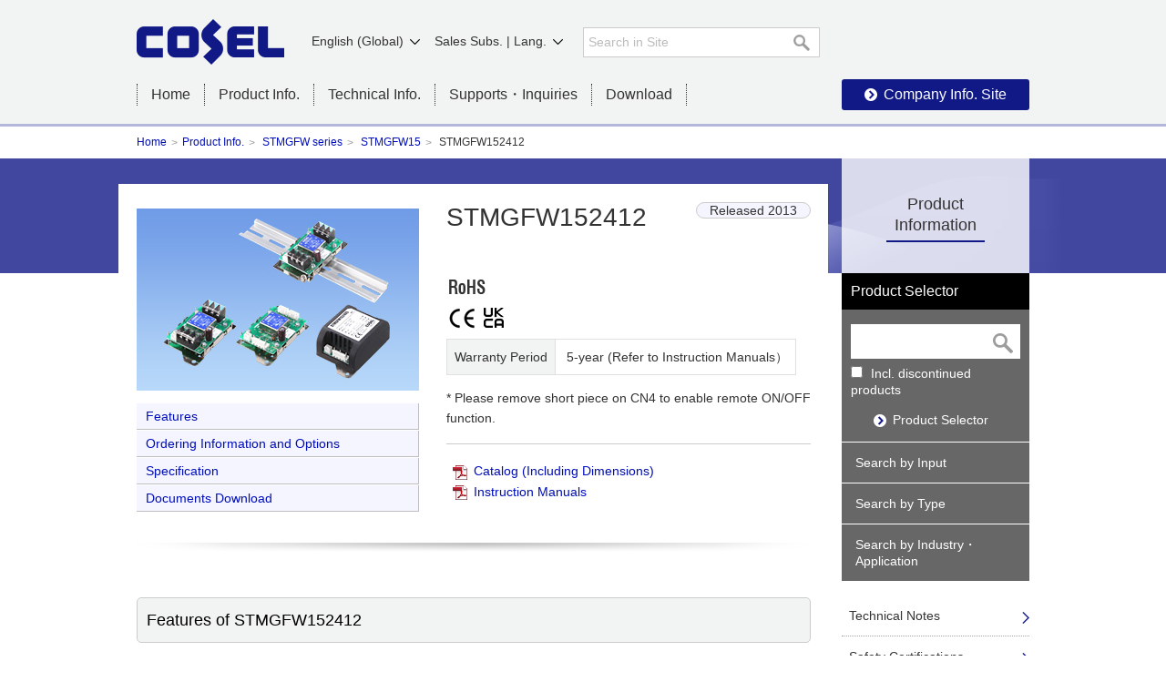

--- FILE ---
content_type: text/html; charset=UTF-8
request_url: https://en.cosel.co.jp/product/powersupply/STMGFW/STMGFW15/STMGFW152412/
body_size: 23997
content:
<!DOCTYPE html>
<html lang="en">
<head>
<meta charset="UTF-8">
<meta name="keywords" content="Power Supplies, EMI Filters, Switching Power Supplies, Power Module type, AC-DC Power Supplies, DC-DC Power Supplies, STMGFW152412">
<meta name="description" content="Features of STMGFW152412. Can see and download catalog, technical and CAD data.">
<meta name="thumbnail" content="/tool/tag/pic/stmgfw15.jpg">
<title>STMGFW152412 | Product Info. | COSEL Co., Ltd.</title>
<meta name="thumbnail" content="/shared/images/thb_logo.png">
<meta http-equiv="X-UA-Compatible" content="IE=edge">
<link href="/shared/css/style.css" rel="stylesheet">
<script
  src="https://code.jquery.com/jquery-1.9.1.min.js"
  integrity="sha256-wS9gmOZBqsqWxgIVgA8Y9WcQOa7PgSIX+rPA0VL2rbQ="
  crossorigin="anonymous"></script>
<script>window.jQuery || document.write('<script src="/shared/js/jquery.js"><\/script>');</script>

<!--[if lte IE 8]>
<script src="/shared/js/html5shiv-printshiv.js"></script>
<![endif]--><link href="/product/css/layout.css" rel="stylesheet">
<link href="/shared/js/colorbox/colorbox.css" rel="stylesheet">
<link rel="stylesheet" href="/product/js/shadowbox/shadowbox.css">
<script src="/shared/js/jquery.js"></script>
<script type="text/javascript" src="/product/js/shadowbox/shadowbox.js"></script>
<script src="/product/js/layout.js"></script>
<script type="text/javascript">
Shadowbox.init({modal:true});
</script>
<script text="javascript/text">
jQuery(document).ready(function($){
  var $body = $("#body");

  $body.on("click", "#sb-nav-print", printing);

  function printing(e) {
    e.preventDefault();
    frames["sb-player"].focus();
    frames["sb-player"].print();
  }
});
</script>
</head>

<body id="body">
<script type="text/javascript" src="/shared/js/tm.js"></script>
<header>
	<div id="header" class="prod">
		<div id="headerIn">
			<h1 class="logo"><a href="/index.html"><img name="" src="/shared/images/logo01.png" width="162" height="51" alt="COSEL Co., Ltd."></a></h1>
			<div id="search01">
				<div class="inSiteSearch">
				<form class="" method="GET" action="/search_en/">
					<div class="inSiteSearchIn">
                                                <input type="hidden" name="sort" value="" />
						<input name="q" type="text" placeholder="Search in Site" class="txtSearch" autocomplete="off">
						<button type="submit" class="btnSearch"><img src="/shared/images/ico_search01.png" width="22" height="22" alt="search"></button>
					</div>
				</form>
				</div>
			</div>
			<nav>
				<div id="gNavi">
					<ul>
						<li><a href="/index.html">Home</a></li>
						<li class="list">Product Info.
						<div>
							<span class="close">×</span>
						<ul>
								<li class="top"><a href="/product/">Product Info. TOP</a></li>
						</ul>
								<p>&lt;Power Supplies&gt;</p>
							<ul>
								<li><a href="/lineup/powersupply/input_current/index.html">Search by Input</a></li>
								<li><a href="/lineup/powersupply/case_style/index.html">Search by Type</a></li>
								<li><a href="/lineup/powersupply/application/index.html">Search by Industry・Application</a></li>
								<li><a href="/lineup/powersupply/part_number/">Search by Part Number</a></li>
								<li><a href="/lineup/optionparts/powersupply/">Optional Parts</a></li>
							</ul>
								<p>&lt;EMI Filters&gt;</p>
							<ul>
								<li><a href="/lineup/noisefilter/input_current/index.html">Search by Input</a></li>
								<li><a href="/lineup/noisefilter/application/index.html">Search by Industry・Application</a></li>
								<li><a href="/lineup/noisefilter/part_number/"><span></span>Search by Part Number</a></li>
								<li><a href="/lineup/optionparts/noisefilter/"><span></span>Optional Parts</a></li>
							</ul>
						</div>
						</li>
						<li class="list">Technical Info.
							<div>
							<span class="close">×</span>
								<ul>
								<li class="top"><a href="/technical/index.html">Technical Info. TOP</a></li>
								<li><a href="/technical/index.html">Technical Data Search</a></li>
								<li><a href="/technical/productinfo/index.html">Technical Notes</a></li>
								<li><a href="/technical/design_tool/">Design Tools</a></li>
								<li><a href="/technical/safety/">Safety Certifications</a></li>
								<li><a href="/technical/app_guide/index.html">Application Guide</a></li>
								<li><a href="/technical/qanda/index.html">Q&amp;A（FAQ）</a></li>
								<li><a href="/technical/sample_program/index.html">Sample programs</a></li>
								<li><a href="/technical/trouble/index.html">Troubleshooting</a></li>
								<li><a href="/technical/caution/index.html">Notice</a></li>
								</ul>
							</div>
						</li>
						<li class="list">Supports・Inquiries
						<div>
							<span class="close">×</span>
								<ul>
								<li class="top"><a href="/contact/index.html">Supports・Inquiries TOP</a></li>
								<li><a href="/contact/index.html#anchor01">Products</a></li>
								<li><a href="/contact/index.html#anchor02">Technical Documents</a></li>
								<li><a href="/product/catalog/index.html">About Product Catalog</a></li>
								<li><a href="/contact/index.html#anchor03">Approach to the conflict minerals problem</a></li>
								<li><a href="/contact/index.html#anchor04">Environmental Chemicals</a></li>
								<li><a href="/contact/index.html#anchor04">About Inquiries</a></li>
								<li><a href="/contact/status/index.html">About Product Status</a></li>
								</ul>
						</div>
						</li>
						<li><a href="/download/">Download</a></li>
						<li><a href="/corporate/index.html" target="_blank">Company Info. Site</a></li>
					</ul>
					<!-- /gNavi --></div>
			</nav>
			<div id="language"><a href="#">English (Global)</a>
				<div id="selectLang">
					<ul>
						<li><a href="https://www.cosel.co.jp/">Japanese</a></li>
					</ul>
				</div>
			</div>
			
			<div id="dealer"><a href="#">Sales Subs. | Lang.</a>
				<div id="selectDealer">
					<ul>
            <li><a href="https://en.cosel.co.jp/" target="_blank">English (Global)</a></li>
						<li><a href="https://www.coselusa.com/" target="_blank">Cosel USA - ENG</a></li>
						<li><a href="http://www.coseleurope.eu/" target="_blank">Cosel Europe - ENG</a></li>
						<li><a href="http://www.coselasia.com/" target="_blank">Cosel Asia - ENG</a></li>
            <li><a href="http://www.coselasia.com/kr/" target="_blank">Cosel Asia - KOR</a></li>
            <li><a href="http://www.coselasia.cn/" target="_blank">Cosel Sha. - CHN</a></li>
					</ul>
				</div>
			</div>
			<!-- /headerIn --></div>
		<!-- /header --></div>
</header>
<p id="breadCrumb">
	<a href="/">Home</a><a href="/product/">Product Info.</a>
		<a href="/product/powersupply/STMGFW/">STMGFW series</a>
		<a href="/product/powersupply/STMGFW/STMGFW15/">STMGFW15</a>
		STMGFW152412
</p>
<div id="pageTitle" class="prodTitle">
	<div class="prodTitleIn">
		<h1><div class="recalc_w" data-base-w="div.prodTitleIn h1">STMGFW152412</div><br><span class="iconGroup"></span></h1>
		<div class="prodY">Released 2013</div>
	</div>
</div>
<div id="contents">
	<div id="main">
		<article>
			<div class="imgSizeProd">
				<div class="text">
					<div class="ico">
						<img src="/shared/images/ico_rohs01.png" width="40" alt="RoHS">
						
					</div>
					
					<div class="ico">
						<img src="/product/images/ico_anki_CE.png" alt="CE">
						<img src="/product/images/ico_anki_UKCA.png" alt="UKCA">
					</div>

					<table class="table_basic04">
						<tr>
							<th>Warranty Period</th>
							<td>5-year (Refer to Instruction Manuals）</td>
						</tr>
					</table>
					<p>* Please remove short piece on CN4 to enable remote ON/OFF function.</p>

					<p></p>

					<ul class="links">
						<li class="icoPDF"><a href="/tool/tag/pdf/SFE_STMG.pdf">Catalog (Including Dimensions)</a></li>
						<li class="icoPDF"><a href="/tool/tag/pdf/CME_STMG.pdf">Instruction Manuals</a></li>
						
						
						
						
						
						
					</ul>
				<!-- /text --></div>
				
				<div class="images">
					<p><img src="/tool/tag/pic/stmgfw15.jpg" alt="" width="310"></p>
					<ul id="pageAnchor">
						<li><a href="#anchor01" class="scroll">Features</a></li>
						<li><a href="#anchor02" class="scroll">Ordering Information and Options</a></li>
						<li><a href="#anchor04" class="scroll">Specification</a></li>
						<li><a href="#anchor06" class="scroll">Documents Download</a></li>
					</ul>
				<!-- /images --></div>
				
			<!-- /imgUnitL --></div>
			
			
			<h2 id="anchor01" class="heading01">Features of STMGFW152412</h2>
			• Isolated unit type DC-DC converter<br />• Wide input voltage DC9-36V<br />• Available connector interface (option)<br />• Available case cover (option)<br />• Available DIN rail attachment (option)<br />• Built in Overcurrent protection (recovery automatically)<br />• Built in Remote ON/OFF
			
			

			<h2 id="anchor02" class="heading01">Ordering Information and Options</h2>
			<p class=fsLL>STMGF<sup>(1)</sup>&nbsp;&nbsp;W<sup>(2)</sup>&nbsp;&nbsp;15<sup>(3)</sup>&nbsp;&nbsp;24<sup>(4)</sup>&nbsp;&nbsp;05<sup>(5)</sup>&nbsp;&nbsp;-&nbsp;&nbsp;<tt>□</tt><sup>(6)</sup>&nbsp;&nbsp;</p>(1) Series name<br />(2) Dual output<br />(3) Output wattage<br />(4) Input voltage<br />(5) Output voltage<br />(6) Optional<br />&nbsp;&nbsp;G: Capacitor between Input and Output is removed.<br />&nbsp;&nbsp;R: with Remote ON/OFF<br />&nbsp;&nbsp;&nbsp;&nbsp;(Positive logic control)<br />&nbsp;&nbsp;J: Input/Output Connector<br />&nbsp;&nbsp;JN1: Connector with case cover<br />&nbsp;&nbsp;N2: With DIN rail installation type<br />&nbsp;&nbsp;JN3: Connector with cover (plastic) and DIN rail installation type<br /><br />* When the option is set specifications may vary.
			
			
			<h2 id="anchor04" class="heading01">Specification</h2>
			<table class="table_basic03">
				<col width="12%" />
				<col width="24%" />
				<col width="64%" />
				<thead>
					<tr>
						<th colspan="2">Contents</th>
						<th>Specifications</th>
					</tr>
				</thead>
				<tbody>
					<tr>
						<th colspan="2" class="taC">Input Voltage</th>
						<td class="taC">
							DC9 - 36V
							
						</td>
					</tr>
					<tr>
						<th rowspan="3" class="taC">Output</th>
						
						<th class="taC">Wattage</th>
						<td class="taC">
							15.6W
							
						</td>
					</tr>
					<tr>
						
						<th class="taC">Voltage/Current</th>
						<td class="taC">
							±12 or +24V 0.65A
							
						</td>
					</tr>
					<tr>
						
						
						<th class="taC">Adjustable  Voltage Range</th>
						<td class="taC">
							
							-
						</td>
					</tr>
					<tr>
						<th rowspan="5" class="taC">Protection Circuit And Others</th>
						<th class="taC">Overcurrent Protection</th>
						<td class="taC">
							
								Works over 105% of rating and recovers automatically
								
						</td>
					</tr>
					<tr>
						<th class="taC">Overvoltage  Protection</th>
						<td class="taC">
							
							-
						</td>
					</tr>
					<tr>
						<th class="taC">Remote ON/OFF</th>
						<td class="taC">
							
								Provided (Negative logic L: ON, H: OFF)
								
						</td>
					</tr>
					<tr>
						<th class="taC">Remote Sensing</th>
						<td class="taC">
							
								-
								
						</td>
					</tr>
<!--					<tr>
						<th class="taC">通信</th>
						<td class="taC">
							
								
								-
						</td>
					</tr>-->
					<tr>
						<th class="taC">Others</th>
						<td class="taC">
							
								
								-
						</td>
					</tr>
					<tr>
						<th colspan="2" class="taC">Operating  Temperature/Humidity</th>
						<td class="taC">
							
								-20 to +70℃, 20 to 95%RH (Non condensing) (Required Derating) 
								
						</td>
					</tr>
					<tr>
						<th rowspan="3" class="taC">Safety And Noise Regulations</th>
						<th class="taC">Agency Approvals (At only AC input)</th>
						<td class="taC">
							
								UL60950-1, C-UL, EN62368-1 Complies
								
						</td>
					</tr>
					<tr>
						<th class="taC">Conducted Noise</th>
						<td class="taC">
							
								
								-
						</td>
					</tr>
					<tr>
						<th class="taC">High  Attenuation</th>
						<td class="taC">
							
								
								-
						</td>
					</tr>
					<tr>
						<th rowspan="3" class="taC">Others</th>
						<th class="taC">Dimensions  (WxHxD)</th>
						<td class="taC">
							
								52x27x93mm [2.05x1.06x3.66xinches]
								
						</td>
					</tr>
					<tr>
						<th class="taC">Weight</th>
						<td class="taC">
							
								110g max *
								
						</td>
					</tr>
					<tr>
						<th class="taC">Cooling Method</th>
						<td class="taC">
							
								Convection/Forced air
								
						</td>
					</tr>
					<tr>
						<th colspan="2" class="taC">Warranty  Period</th>
						<td class="taC">
							5-year (Refer to Instruction Manuals）
							
						</td>
					</tr>
				</tbody>
			</table>

			<ul class="annotation">
				<li>* For further information and how to use, please see in Cosel product catalog.</li>
			</ul>

			<ul class="links">
				<li class="icoPDF"><a href="/tool/tag/pdf/SFE_STMG.pdf">Catalog (Including Dimensions)</a></li>
				<li class="icoPDF"><a href="/tool/tag/pdf/CME_STMG.pdf">Instruction Manuals</a></li>
			</ul>

			
			<h2 id="anchor06" class="heading01">Documents  Download</h2>
			<table class="table_basic01">
				<col width="20%" />
				<col width="15%" />
				<col width="75%" />
				<tbody>
					<tr>
						<th colspan="2" class="taC">Technical Data</th>
						<td><ul class="links">
							<li class="icoDl01"><a href="/tool/tag/zip/stmgfw152412_data.zip">Performance Data</a></li>
							<li class="icoDl01"><a href="/tool/tag/zip/stmgfw152412-lifetime.zip">Life Expectancy Data</a></li>
							
							<li class="icoDl01"><a href="/tool/tag/zip/stmgfw15-eu_doc.zip">EU DECLARATION OF CONFORMITY</a></li>
							<li class="icoDl01"><a href="/tool/tag/zip/stmgfw15-uk_doc.zip">UK DECLARATION OF CONFORMITY</a></li>
							<li class="icoDl01"><a href="/tool/tag/zip/stmgfw152412-emc.zip">EMC Data</a></li>
							<li class="icoDl01"><a href="/tool/tag/zip/stmgfw15-reliability.zip">Reliability</a></li>
							<li class="icoDl01"><a href="/tool/tag/zip/stmgfw152412-mtbf.zip">MTBF</a></li>
							
						</ul></td>
					</tr>
					<tr>
						<th rowspan="1" class="taC">CAD Data</th>
						<th class="taC">DXF</th>
						<td><ul class="links">
							<li class="icoDl01"><a href="/tool/tag/dxf/e_stmgfw15.dxf" target="_blank">Standard model</a></li>
							<li class="icoDl01"><a href="/tool/tag/dxf/e_stmgfw15-j.dxf" target="_blank">J: Input/Output Connector</a></li>
							<li class="icoDl01"><a href="/tool/tag/dxf/e_stmgfw15-jn1.dxf" target="_blank">JN1:Connector type(with Cover)</a></li>
							
							
						</ul></td>
					</tr>
					<tr>
						<th rowspan="2" class="taC">3D CAD Data</th>
						<th class="taC">STEP</th>
						<td>
							<ul class="links">
							<li class="icoDl01"><a href="/tool/tag/cad/stmgfw15(stp).zip" target="_blank">Standard model</a></li>
							
							
							
							
							</ul>
							
						</td>
					</tr>
					<tr>
						<th class="taC">IGES</th>
						<td>
							<ul class="links">
							<li class="icoDl01"><a href="/tool/tag/cad/stmgfw15(igs).zip" target="_blank">Standard model</a></li>
							
							
							
							
							</ul>
							
						</td>
					</tr>
				</tbody>
			</table>
			<ul class="annotation">
				<li>* For another documents aren't listed, please feel free to contact to a Cosel representative.</li>
			</ul>
			
			

			<div id="salesContact">
				<ul>
					<li><a href="/contact/howtobuy/agency/area/index.html">Inquiries</a></li>
				</ul>
			</div>
		</article>
	<!-- /main --></div>
	<aside>
		<div id="lNavi">
			<nav>
				<dl>
					<dt><a href="/product/">Product Information</a></dt>
					<dd class="prod">
						<p>Product Selector</p>
						<div id="lnavSearch">
							<form class="modelNumberSearch" method="GET" action="/product/search/model-number" data-candidate-src="/product/search/model-number.json">
								<div id="lnavSearchIn">
									<input name="q" type="text" class="txtSearch" autocomplete="off">
									<button type="submit" class="btnSearch"><img src="/shared/images/ico_search01.png" width="22" height="22" alt="Search"></button>
								</div>
								<input name="discon" type="checkbox" value="1" id="prodSearch01" />
								<label for="prodSearch01"></label>
	Incl. discontinued products<br />
								<a href="/product/search/" class="rakuraku">Product Selector</a>
							</form>
							<script src="/shared/js/model-number-search.js"></script>
						</div>
						<ul class="lnavPowerSupply">
							<li><a href="/lineup/powersupply/input_current/index.html">Search by Input</a></li>
							<li><a href="/lineup/powersupply/case_style/index.html">Search by Type</a></li>
							<li><a href="/lineup/powersupply/application/index.html">Search by Industry・Application</a></li>
						</ul>
						<ul class="lnavNoiseFilter">
							<li><a href="/lineup/noisefilter/input_current/index.html">Search by Input </a></li>
							<li><a href="/lineup/noisefilter/application/index.html">Search by Industry・Application</a></li>
						</ul>
					</dd>
					<dd><a href="/technical/productinfo/index.html">Technical Notes</a></dd>
					<dd><a href="/technical/safety/">Safety Certifications</a></dd>
					<dd><a href="/technical/app_guide/index.html">Application Guide</a></dd>
					<dd><a href="/technical/qanda/index.html">Q&amp;A（FAQ）</a></dd>
					<dd><a href="/technical/trouble/index.html">Troubleshooting</a></dd>
					<dd><a href="/technical/caution/index.html">Notice</a></dd>
					<dd class="lnavPowerSupply"><a href="/technical/productinfo/index.html#anchor01">Technical Notes</a></dd>
					<dd class="lnavNoiseFilter"><a href="/technical/productinfo/index.html#anchor02">Technical Notes</a></dd>
				</dl>
			</nav>
			<ul id="lnavBnrArea2">
				<li class="redBox01"><a href="/promo/product/noisefilter/selection/pdf/selection_guide_e.pdf" target="_blank"><img src="/shared/images/bnr_lnav_EMIEMCfilterSelectionGuide01.png" alt="EMI/EMC Filter Selection Guide" width="200" height="50" /></a></li>
			</ul>
			<ul class="linkOther">
				<li><a href="/lineup/discontinued/">Discontinued Products</a></li>
			</ul>
			<div id="lnavEnd_of_sale" style="display:none;">
				<p class="heading">To be discontinued Products</p>
				<p>Current production, but not recommended for new designs. </p>
				<ul>
				</ul>
			</div>
			<div class="pickup">
				<p class="heading">Inquiries</p>
				<div class="txt">
				<p>Please contact a COSEL representative in your region</p>
					<p class="icoLink01"><a href="/contact/howtobuy/agency/area/index.html">Click!</a></p>
				</div>
			</div>
			<ul id="lnavBnrArea">
				<li class="caution01"><a href="/technical/caution/pdf/caution.pdf" target="_blank"><img src="/shared/images/bnr_lnav_caution01.png" alt="Before using our Products
	: Please see catalog and instruction manual before use." width="200" height="90" /></a></li>
				<li class="caution01"><a href="/technical/caution/imitation/index.html" target="_blank"><img src="/shared/images/bnr_lnav_imitation01.png" width="200" height="74" alt="Precautions against counterfeit COSEL products" /></a></li>
				<li><a href="/lp/lineup/application/medical_201603/index.html" target="_blank"><img src="/product/images/bnr_medical_201603.jpg" width="200" height="74" alt="IEC60601-1/EN60601-1 Ed. 3.1 Approved" /></a></li>
				<li><a href="https://dataportal.eplan.com/parts/list?sort=-download_count&page=1&manufacturer=COS" target="_blank"><img src="/images/bnr_cad02.png" width="200" height="74" alt="eplan" ></a></li>
			</ul>
	
			<!--/lNavi --></div>
	</aside>
	<script src="/product/js/lnav.js"></script>
	<script src="/product/js/end_of_sale_lnav.js"></script>
<!-- /contents --></div>
<footer>
	<p class="pageTop"><a href="#header"><img src="/shared/images/btn_pagetop.png" width="50" height="50" alt=""></a></p>
	<div id="footer">
		<div id="footerIn">
			<p class="logo"><a href="/index.html"><img name="" src="/shared/images/logo02.png" width="111" height="54" alt="COSEL Co., Ltd."></a></p>
			<ul class="footer_link">
				<li><a href="/index.html">Home</a></li>
				<li><a href="/sitepolicy/index.html">Terms of use</a></li>
				<li><a href="/privacy/index.html">Privacy</a></li>
				<li><a href="/sitemap/index.html">Sitemap</a></li>
				<small>COPYRIGHT &copy; COSEL CO., LTD. ALL RIGHTS RESERVED.</small>
			</ul>
			<ul class="footer_sns">
				<li><a href="https://www.youtube.com/channel/UCIefNSFvTMsHdBd30giIFiQ" target="_blank"><img src="/shared/images/ico_youtube.png" alt="youtube"></a></li>
				<li><a href="https://www.instagram.com/cosel_dengenkun/" target="_blank"><img src="/shared/images/ico_instagram.png" alt="instagram"></a></li>
				<li><a href="https://twitter.com/COSEL_Dengenkun" target="_blank"><img src="/shared/images/ico_twitter.png" alt="twitter"></a></li>
				<li><a href="https://www.facebook.com/COSEL.CS" target="_blank"><img src="/shared/images/ico_facebook.png" alt="facebook"></a></li>
				<li><a href="https://www.linkedin.com/in/%E3%83%87%E3%83%B3%E3%82%B2%E3%83%B3%E5%90%9B-cosel-67b092207/" target="_blank"><img src="/shared/images/ico_likedin.png" alt="linkedin"></a></li>
			</ul>
		</div>
		<!-- /footer --></div>
</footer>
<script src="/shared/js/common.js"></script> <div id="statusIconList">
	<span class="dli-close statusIconListCloseBtn"></span>
    <table class="table_basic01 td04">
        <caption>Table1 Product Status Information</caption>
		<colgroup>
			<col width="10%">
			<col width="20%">
			<col width="70%">
		</colgroup>
		<thead>
            <tr>
                <th class="taC">No.</th>
                <th class="taC">Product Status</th>
                <th class="taC">Definition</th>		
            </tr>
        </thead>
        <tbody>
            <tr>
                <td class="taC">1</td>
                <td class="taC"><span class="icoProd icoProd01">New Product</span></td>
                <td>New Product. Recommended for new design.</td>		
            </tr>
            <tr>
                <td class="taC">2</td>
                <td class="taC"><span class="icoProd icoProd04">Recommended</span></td>
                <td>Recommended for new design.</td>		
            </tr>
            <tr>
                <td class="taC">3</td>
                <td class="taC">blank</td>
                <td>Product in mass production</td>		
            </tr>
            <tr>
                <td class="taC">4</td>
                <td class="taC"><span class="icoProd icoProd06">NRND</span></td>
                <td>Not recommended for new design.</td>		
            </tr>
            <tr>
                <td class="taC">5</td>
                <td class="taC"><span class="icoProd icoProd03">To be discontinued</span></td>
                <td>PDN (Product Discontinuation Notice) is issued and LTB (Last Time Buy) is under consideration.</td>		
            </tr>
            <tr>
                <td class="taC">6</td>
                <td class="taC"><span class="icoProd icoProd02">Discontinued</span></td>
                <td>LTB order is no longer available.</td>		
            </tr>
        </tbody>
    </table>
</div><script src="/shared/js/colorbox/jquery.colorbox-min.js"></script> 
<script>
$(function(){
	zoom();
});
</script>
</body>
</html>

--- FILE ---
content_type: text/css
request_url: https://en.cosel.co.jp/shared/css/style.css
body_size: 32204
content:
html{font-family:sans-serif;-ms-text-size-adjust:100%;-webkit-text-size-adjust:100%}body{margin:0}article,aside,details,figcaption,figure,footer,header,hgroup,main,menu,nav,section,summary{display:block}audio,canvas,progress,video{display:inline-block;vertical-align:baseline}audio:not([controls]){display:none;height:0}[hidden],template{display:none}a:active,a:hover{outline:0}abbr[title]{border-bottom:1px dotted}b,strong{font-weight:bold}dfn{font-style:italic}mark{background:#ff0;color:#000}small{font-size:80%}sub,sup{font-size:75%;line-height:0;position:relative;vertical-align:baseline}sup{top:-.5em}sub{bottom:-.25em}img{border:0}svg:not(:root){overflow:hidden}figure{margin:1em 40px}hr{-moz-box-sizing:content-box;box-sizing:content-box;height:0}pre{overflow:auto}code,kbd,pre,samp{font-family:monospace,monospace;font-size:1em}button,input,optgroup,select,textarea{color:inherit;font:inherit;margin:0}button{overflow:visible}button,select{text-transform:none}button,html input[type="button"],input[type="reset"],input[type="submit"]{-webkit-appearance:button;cursor:pointer}button[disabled],html input[disabled]{cursor:default}button::-moz-focus-inner,input::-moz-focus-inner{border:0;padding:0}input{line-height:normal}input[type="checkbox"],input[type="radio"]{box-sizing:border-box;padding:0}input[type="number"]::-webkit-inner-spin-button,input[type="number"]::-webkit-outer-spin-button{height:auto}input[type="search"]{-webkit-appearance:textfield;-moz-box-sizing:content-box;-webkit-box-sizing:content-box;box-sizing:content-box}input[type="search"]::-webkit-search-cancel-button,input[type="search"]::-webkit-search-decoration{-webkit-appearance:none}fieldset{border:1px solid #c0c0c0;margin:0 2px;padding:.35em .625em .75em}legend{border:0;padding:0}textarea{overflow:auto}optgroup{font-weight:bold}table{border-collapse:collapse;border-spacing:0}td,th{padding:0}
#headerIn ui,#headerIn li,#sNaviIn ul,#sNaviIn li,#gNavi ul,#gNavi li,#footer ul,#footer li,.topMenu .column ul,.topMenu .column li{list-style:none;margin:0;padding:0}li.last{margin-right:0!important}h1,h2,h3,h4,h5,h6{font-weight:normal}#headerIn,#footerIn,#contents,#breadCrumb,#pageTitle h1{width:980px;margin:0 auto}#footer ul.footer_link{overflow:hidden;display:inline-block}#footer ul.footer_link small{display:block}#footer ul.footer_sns{float:right;display:flex;align-items:center}#footer ul.footer_sns li{margin-right:20px}#gNavi li{float:left}#footer .footer_link li{float:left;margin-bottom:5px}.logo{float:left;margin:0}.logo a{display:block}img{vertical-align:bottom}#gNavi li.last a:before,#language > a:after,#dealer > a:after,#lNavi dd a:before,#lNavi dd a:after,.topMenu .column li:before,.btnBasic01:before{display:inline-block;vertical-align:middle;content:"";overflow:hidden;background:url(/shared/images/ico_common.png) no-repeat 0 0}:before{margin-right:7px}:after{margin-left:7px}html{font-size:62.5%;max-height:100%}body{font-family:Verdana,"ヒラギノ角ゴ ProN W3","Hiragino Kaku Gothic ProN","メイリオ",Meiryo,sans-serif;font-size:14px;font-size:1.4rem;line-height:1.5;color:#333}.fontCol{color:#333}a,.linkCol{color:#000ebb;text-decoration:none}a img{border:0}a:hover{text-decoration:underline}a:hover img{-ms-filter:alpha(opacity=70);opacity:.7}input:focus::-webkit-input-placeholder{color:transparent}input:focus:-moz-placeholder{color:transparent}input:focus::-moz-placeholder{color:transparent}#header{background:#f2f4f3;min-height:136px}#header.prod{border-bottom:solid 3px #b5b7da}#headerIn{position:relative;padding:21px 0 16px}#header .logo{margin-bottom:20px}#header .tel{position:absolute;top:10px;right:0}#search01{float:left;position:relative;width:260px;margin:9px 0 0 328px;overflow:hidden}.searchFocus{-webkit-filter:saturate(0%) brightness(5.0);-moz-filter:saturate(0%) brightness(5.0);-o-filter:saturate(0%) brightness(5.0);-ms-filter:saturate(0%) brightness(5.0);filter:saturate(0%) brightness(5.0)}#search01 table,#search01 th,#search01 td{background:none;border:none;padding:0;margin:0}#search01 td.gsib_a{padding:5px}#search01 .gsc-control-cse{background:none;border:none;padding:0}#search01 input.gsc-search-button{margin-top:5px;border-color:#CCC}#search01 input.gsc-search-button-v2{margin-left:10px;padding:5px 15px}#gNavi{clear:both}#gNavi li{font-size:18px;font-size:1.8rem;position:relative;border-right:dotted 1px #333}#gNavi li.first{border-left:dotted 1px #333}#gNavi li.last{font-size:16px;font-size:1.6rem;float:right;border:none}#gNavi li.list{cursor:pointer;padding:0 25px}#gNavi li.list:hover{text-decoration:underline}#gNavi li a{color:#333;display:block;padding:0 25px}#gNavi li.last a{color:#FFF;background:#111987;padding:5px 25px;border-radius:3px}#gNavi li.last a:hover{text-decoration:none;-ms-filter:alpha(opacity=70);opacity:.7}#gNavi li.last a:before{width:14px;height:14px;background-position:-15px -19px;margin-bottom:2px}#gNavi li.corp.last{margin-top:-5px}#gNavi li.corp.last a{padding:5px 15px}#gNavi li div{display:none;position:absolute;top:25px;left:0;padding-top:19px;z-index:3000;background-image:url(/shared/images/spacer.png)}#gNavi li div:before{content:"";border:13px solid transparent;border-bottom:18px solid #333;position:absolute;left:50%;top:-5px;margin-left:-13px}#gNavi li div p{font-size:14px;font-size:1.4rem;color:#CCC;background:#333;margin:0;padding:5px 13px 0 7px}#gNavi li div .close{font-size:24px;font-size:2.4rem;color:#FFF;display:inline-block;vertical-align:text-bottom;height:21px;position:absolute;padding:0 10px;top:22px;right:0;z-index:10}#gNavi li div .close:hover{color:#CCC}#gNavi li ul li{float:none;border:none}#gNavi li ul li.first{border:none}#gNavi li ul li.last{float:none}#gNavi li ul li.last a{border-radius:0}#gNavi li ul li.last a:before{display:none}#gNavi li ul li.last a:hover{opacity:1;text-decoration:underline}#gNavi li.list ul li a{font-size:14px;font-size:1.4rem;color:#FFF;background:#333;padding:7px 15px;min-width:190px}#gNavi li.list ul li.last a{padding-bottom:15px}#gNavi li ul li.top a{border-bottom:dotted 1px #999;padding:13px 15px 13px 10px}#header.prod #gNavi li div{padding-top:22px}#header.prod #gNavi li div .close{top:25px}#language{position:absolute;top:35px;left:182px}#dealer{position:absolute;top:35px;left:317px}#language a,#dealer a{color:#333;padding:10px}#language a:hover,#dealer a:hover{text-decoration:none}#language a:after,#dealer a:after{width:11px;height:6px;background-position:0 0}#selectLang,#selectDealer{display:none;position:absolute;left:10px;top:25px;z-index:100;background:#666}#selectLang{width:7em}#selectDealer{width:12em}#selectLang ul,#selectDealer ul{margin:0;padding:0}#selectLang li,#selectDealer li{font-size:14px;font-size:1.4rem;margin:0;padding:0}#selectLang li a,#selectDealer li a{color:#FFF;border-bottom:solid 1px #999;display:block;padding:10px}#selectLang li.last a,#selectDealer li.last a{border:none}#selectLang li a:hover,#selectDealer li a:hover{background:#000}#pageTitle{background:url(/shared/images/bg_title01.png) no-repeat bottom center #41479f;height:126px;overflow:hidden}#pageTitle h1{font-size:30px;font-size:3rem;color:#FFF;font-weight:bold;text-shadow:1px 1px 2px rgba(0,0,0,0.4);margin-top:42px}#pageTitle h1 span{font-size:24px;font-size:2.4rem}#pageTitle h1.multiline{font-size:24px;font-size:2.4rem;margin-top:28px;line-height:1.3}#pageTitle h1.multiline span{font-size:18px;font-size:1.8rem}#contents{margin-bottom:50px}#contents:after{content:".";display:block;height:0;clear:both;visibility:hidden}#main{width:740px;float:left;line-height:1.8}#contents.wide #main{width:auto;float:none}#lNavi{width:206px;float:right;position:relative;margin-top:-126px;padding-top:126px;background:url(/shared/images/bg_lnavi01.png) no-repeat}#lNavi ul,#lNavi li,#lNavi dl,#lNavi dt,#lNavi dd{margin:0;padding:0;list-style:none}#lNavi dl{margin-bottom:30px}#lNavi dt{font-size:20px;font-size:2rem;text-align:center;margin:50px 0 0 -3em;border-bottom:solid 2px #111987;display:block;position:absolute;top:0;left:50%;z-index:10;padding-bottom:5px}#lNavi dt a{color:#333}#lNavi dt a:hover{text-decoration:none}#lNavi dd{border-bottom:dotted 1px #a5a5a5}#lNavi dd ul{display:none}#lNavi dd.active ul{display:block}#lNavi dd a{color:#333;display:block;width:183px;padding:13px 15px 13px 8px;text-indent:-7px;position:relative;-webkit-transition:all .2s;transition:all .2s}#lNavi dd a.active{font-weight:bold}#lNavi dd a:hover{text-decoration:none;margin-left:5px;-webkit-transition:all .2s;transition:all .2s}#lNavi dd a:after{width:8px;height:13px;background-position:-18px -53px;position:absolute;top:18px;right:0}#lNavi dd.blank a:after{width:16px;height:12px;background-position:0 -53px;position:absolute;top:18px;right:0}#lNavi dd ul{margin:0 0 15px 35px}#lNavi dd li{margin-bottom:.5em}#lNavi dd li a{width:160px;padding:0;text-indent:-11px}#lNavi dd li a:after{display:none}#lNavi dd li a:before{background-position:-47px -24px;width:4px;height:5px}#lNavi dd.prod{color:#FFF;background:#676767;border-bottom:none;margin-bottom:15px}#lNavi dd.prod p{font-size:16px;font-size:1.6rem;background:#000;padding:10px;margin-top:0}#lNavi dd.prod ul{display:block}#lNavi dd.prod ul,#lNavi dd.prod li{margin:0}#lNavi dd.prod li a{text-indent:0;color:#FFF;display:block;width:auto;padding:13px 15px;border-bottom:solid 1px #FFF}#lNavi dd.prod li a:hover{margin:0;background:#999}#lNavi dd.prod a:after,#lNavi dd.prod a:before{display:none}.autoComplete{color:#333;position:absolute;z-index:1000}.autoComplete ul,.autoComplete li{margin:0;padding:0}.autoComplete ul{overflow:auto;height:161px}.autoComplete li{padding:5px!important;list-style:none;cursor:default;background:#FFF;border:solid 1px #e5e5e5;border-top:0}.autoComplete li:hover,.autoComplete li.active{background:#F4F5FE}.autoComplete #number{text-align:center;line-height:1.2;font-size:16px;font-size:1.6rem;font-weight:bold;background:#ffff00;position:absolute;width:3.5em;height:3.5em;padding:.5em;top:-25px;right:-70px;border-radius:3em;z-index:2000}.autoComplete #number:before,.autoComplete #number:after{font-size:12px;font-size:1.2rem;font-weight:normal;display:block;margin:0}.autoComplete #number:before{content:"検索結果";margin-top:.8em}.autoComplete #number:after{content:"件"}.autoComplete .msg{position:absolute;background:#F00;color:#FFF;font-weight:bold;padding:7px;border-radius:.3em;display:inline-block}#lnavSearch{padding:0 10px 15px;border-bottom:solid 1px #FFF;position:relative}#lnavSearchIn{background:#FFF;padding:10px 5px;position:relative;margin-bottom:7px}#lnavSearch .autoComplete{top:41px;left:10px;width:184px}#lnavSearch input{margin-right:5px}#lnavSearch .txtSearch{width:145px;border:none;outline:none;padding:0;text-align:left;color:#000}#lnavSearch button{position:absolute;top:10px;right:0;vertical-align:bottom;cursor:pointer;background:none;border:0;width:auto;padding:0 8px}#lNavi dd.prod #lnavSearch a{text-align:center;color:#FFF;margin:15px 0 0;padding:0;border:none}#lNavi dd.prod #lnavSearch a:hover{text-decoration:underline;margin:15px 0 0;border:none}#lNavi dd.prod #lnavSearch a:before{display:inline-block;width:14px;height:14px;background-position:-15px -19px}#lnavBnrArea,#lnavBnrArea2{margin:0;padding:0}#lnavBnrArea li,#lnavBnrArea2 li{margin-bottom:15px}#lnavBnrArea li a,#lnavBnrArea2 li a{display:block;border:solid 3px #dfe0e4}#lnavBnrArea li.caution01 a,#lnavBnrArea2 li.redBox01 a{border:solid 3px #cc0000}#lNavi ul.linkOther{margin-bottom:25px}#lNavi ul.linkOther li{overflow:hidden;list-style:none;margin-bottom:7px}.linkOther a{font-size:16px;font-size:1.6rem;color:#333;text-decoration:none;background:#f4f5fe;display:block;position:relative;padding:10px;border-right:solid 3px #d4d4d4;border-bottom:solid 3px #d4d4d4;border-radius:5px}.linkOther a:hover{margin:2px 0 0 2px;border-right:solid 1px #d4d4d4;border-bottom:solid 1px #d4d4d4}.linkOther a:after{display:inline-block;vertical-align:middle;content:"";overflow:hidden;position:absolute;top:9px;right:10px;width:31px;height:27px}.linkOther.ico a:after{background:url(/shared/images/ico_link_other01.png) no-repeat 100px 0}.linkOther.ico .icoCatalog a:after{background-position:0 0}.linkOther.ico .icoDL a:after{background-position:0 -27px;top:23px}.linkOther.ico .icoX a:after{background-position:0 -54px}.linkOther.ico .icoAgency a:after{background-position:0 -81px}.linkOther.ico .icoNet a:after{background-position:0 -108px}.pickup{border:solid 1px #CCC;margin-bottom:20px}.pickup .heading{font-size:16px;font-size:1.6rem;text-align:center;background:#f2f4f3;border-bottom:solid 2px #999;margin:0;padding:9px 10px}.pickup .txt{padding:0 10px}.pageTop{position:fixed;width:50px;height:50px;right:0;bottom:0;display:none;margin:0}.pageTop a{display:block}#footer{background:#f2f4f3;clear:both}#footerIn{padding:24px 0 37px}#footer .logo{margin-right:50px}#footer .footer_link li a{border-right:solid 1px #b9baba;padding:0 .5em}#footer li.first a{padding-left:0}#breadCrumb{font-size:12px;font-size:1.2rem;padding:8px 0;clear:both}#breadCrumb a:after{color:#999;display:inline-block;vertical-align:middle;content:">";overflow:hidden;margin:0 5px}#breadCrumb a:hover{color:#999;text-decoration:none}.unit .heading01,.unit .heading02{margin-top:0}.heading01{color:#000;font-size:18px;font-size:1.8rem;border:solid 1px #CCC;border-radius:5px;padding:10px;margin:50px 0 20px;background:#f2f4f3}table + .heading01{margin-top:70px}.heading02{font-size:16px;font-size:1.6rem;line-height:1.5;border-bottom:solid 1px #41479f;padding-bottom:5px;margin:40px 0 16px}.heading01 +.heading02{margin-top:0}.text .heading02{margin-top:1em}.heading03{font-size:14px;font-size:1.4rem;color:#000;background:#f2f4f3;margin-bottom:10px;padding:3px 5px;border-radius:2px}.heading04{font-size:14px;font-size:1.4rem;font-weight:bold;margin-bottom:5px}.heading04 + p{margin-top:0}p + .heading04{margin-top:1.5em}.topMenu{overflow:hidden;width:780px}.topMenu .column{width:225px;float:left;margin:0 32px 40px 0}.topMenu .column h2{font-size:16px;font-size:1.6rem;margin:0 0 20px}.topMenu .column h2 a{color:#333;display:block}.topMenu .column h2 a img{margin-bottom:5px}.topMenu .column ul{margin-left:23px}.topMenu .column li{text-indent:-23px;margin-bottom:5px}.topMenu .column li:before{background-position:-30px -19px;width:16px;height:16px}.topMenu .column li.icoBlank01:before{width:16px;height:12px;background-position:0 -53px}.contSearchWrap{width:350px;margin:0 0 25px}.contSearch{padding:10px;position:relative}.contSearch p{font-weight:bold;margin:0 0 .3em}.contSearchIn{position:relative;padding:10px 5px;margin-bottom:7px;border:solid 1px #CCC}.contSearch .autoComplete{top:86px;left:10px;min-width:195px;line-height:1.5}.contSearch input{margin-right:5px}.contSearch .txtSearch{border:none;outline:none;padding:0;text-align:left}.contSearch button{position:absolute;top:10px;right:0;vertical-align:bottom;cursor:pointer;background:none;border:0;width:auto;padding:0 8px}#freeDial{text-align:center;border:solid 1px #CCC;margin-top:40px;padding:0}.column2 #freeDial:only-child{margin-top:1em}#freeDial p{margin:.5em 0;padding:0 1em}#freeDial .heading{text-align:center;background:#f4f5fe;border-bottom:solid 1px #CCC;margin:0;padding:.4em}#main .tel{color:#111987;font-weight:bold;font-size:20px;font-size:2rem;margin-left:.5em}#salesContact{background:#f4f5fe;padding:20px 15px;margin-top:40px}#salesContact ul{margin:0;padding:0;overflow:hidden}#salesContact li{overflow:hidden;list-style:none;float:left;width:224px;margin-right:15px}#salesContact li a{font-size:18px;font-size:1.8rem;line-height:1.3em;text-align:center;color:#FFF;text-decoration:none;background:#111987;display:block;position:relative;padding:10px 10px 10px 50px;border-radius:5px}#salesContact li a span{font-size:12px;font-size:1.2rem;display:block}#salesContact li a:hover{background:#1e2bda}#salesContact li a:before{display:inline-block;vertical-align:middle;content:"";overflow:hidden;background:url(/product/images/ico_sales01.png) no-repeat -34px 0;position:absolute;top:20px;left:15px;width:34px;height:25px}#salesContact li.first a:before{background-position:0 0}#salesContact li.last a:before{background-position:-68px 0}.string ul{margin:0;padding:0;font-size:0}.string li{list-style:none;display:inline-block;margin:0 5px 5px 0}.string a{font-size:20px;font-size:2rem;text-align:center;padding:10px 20px;border:solid 1px #CCC;display:inline-block;min-width:20px;min-width:2rem}.string a:hover{text-decoration:none;background:#f4f5fe;border-color:#111987}.string a.active{color:#FFF;background:#111987}.ul_basic01,.ol_basic01,ul.annotation,ol.parenthesis-decimal{margin:1.25em 0;padding-left:30px}.ul_basic01 li,.ol_basic01 li,ul.annotation li,ol.parenthesis-decimal li{margin-bottom:.5em}.ul_basic01 li.last,.ol_basic01 li.last,ul.annotation li.last,ol.parenthesis-decimal li.last{margin-bottom:0}ul.annotation{margin-left:0;padding-left:0}ul.annotation li{font-size:12px;font-size:1.2rem;list-style:none;padding-left:1em;text-indent:-1em}ul.annotation.decimal li{padding-left:2.5em;text-indent:-2.5em;margin-bottom:0}.listType01{padding-left:1em}.listType01.col2:after{content:"";display:block;clear:both}.listType01.col2 > li{float:left;width:50%}.imgSizeProd div.text ul.listType01{padding-top:0!important}#main .machModel.listType01 > li{line-height:1.8}ol.parenthesis-decimal ul li,ol.parenthesis-decimal ol li,ol.symbol ul li,ol.symbol ol li{padding-left:0;text-indent:0;margin:0 0 .75em}ol.parenthesis-decimal ul li,ol.symbol ul li{list-style:disc}ol.parenthesis-decimal ol li,ol.symbol ol li{list-style:decimal}ol.parenthesis-decimal ul.disc li,ol.symbol ul.disc li{padding-left:15px}ol.parenthesis-decimal{padding-left:.5em}ol.parenthesis-decimal li{list-style-type:none;margin-left:-1em;padding-left:2.5em;text-indent:-2.5em}ol.symbol{padding-left:0}ol.symbol li,li ol.symbol li{list-style-type:none;margin-left:0;padding-left:1.5em;text-indent:-1.5em}ol.symbol li span:first-child{margin-right:.5em}dl.dl_basic01{line-height:1.3em}dl.dl_basic01 dd:before{content:"："}dl.dl_basic01 dd{margin:-1.3em 0 .5em 10em;text-indent:-1.5em}.dl_table01{margin:0;padding:0;overflow:hidden;background:#f2f4f3}.dl_table01 dt,.dl_table01 dd{padding:8px}.dl_table01 dt{clear:left;float:left;width:6em}.dl_table01 dd{background:#FFF;margin:0 0 0 6em}dl.fileList01,dl.fileList02{padding:1em .5em}dl.fileList01 dd,dl.fileList02 dd{margin:-1.8em 0 1.7em;padding:0 0 .8em 10em;text-indent:-23px;border-bottom:solid 1px #CCC}dl.fileList02 dd{padding:0 0 .8em 12em}dl.qaList{margin-left:1em}dl.qaList dt{color:#000ebb;cursor:pointer;margin-bottom:.3em;padding:5px 0}dl.qaList dt.fwB,dl.qaList dt:hover{color:#333}dl.qaList dt:before{font-size:16px;font-size:1.6rem;color:#FFF;background:#999;padding:0 6px 4px;margin-right:10px;border-radius:16px;content:"Q"}dl.qaList dd{margin-bottom:1.5em}ul.links,ul.linksSide{margin:1.25em 0;padding-left:.5em}ul.links li{margin-bottom:.75em;list-style-type:none}ul.linksSide li{margin:0 2em .75em 0;list-style-type:none;display:inline-block}.pageLinks{margin-bottom:60px;padding:10px;border:solid 1px #CCC;border-radius:5px}.linksSide3col li{display:inline-block;width:240px;margin-right:15px}.linksSide4col li{display:inline-block;width:200px;margin-right:15px}table,th,td{border-collapse:collapse;border:1px solid #e0e0e0}table{width:100%;border-collapse:collapse}th,td{line-height:1.6}th{font-weight:normal;padding:8px;text-align:left;background:#F4F5FE}td{padding:8px 8px 8px 12px;background:#FFF}table.sp01 th,table.sp01 td{padding:5px;line-height:1.4}table.sp01 td ul{margin-right:1em}caption{font-size:16px;font-size:1.6rem;margin:1em 0 .5em}caption:before{content:"＜"}caption:after{content:"＞"}table.tableBorderNone,table.tableBorderNone th,table.tableBorderNone td{border:none}table.tableBorderNone th,table.tableBorderNone td{padding:0}table.tableBorderNone{width:auto}.table_basic01 thead th,.table_basic03 thead th{line-height:1.4;text-align:center;color:#fff;background-color:#8c90cc}.table_basic02{border-right-style:none;border-left-style:none}.table_basic02 th{padding-left:10px;border-right-style:none;border-left-style:none;background-color:#F4F5FE}.table_basic02 td{border-right-style:none}.table_basic03 tr.even td{background:#f2f4f3}.table_basic04{width:auto}.table_basic04.full{width:100%}.table_basic04 th{background:#f2f4f3}.tableUnit{margin:0;text-align:right}.table_basic05,.table_basic05 th,.table_basic05 td{border:none}.table_basic05{width:auto}.table_basic05 th,.table_basic05 td{padding:5px 3px;border-bottom:solid 1px #e0e0e0}.table_basic05 th{background:#FFF;padding-right:1.5em}.tableCol01{color:#FFF;background:#8c90cc}.tableCol02{background:#F4F5FE}.tableC{margin-left:auto;margin-right:auto;width:auto}.table_basic01 .noneBd,.table_basic02 .noneBd,.table_basic03 .noneBd,.table_basic04 .noneBd,.table_basic05 .noneBd{border:0}.images .figHeading{font-size:16px;font-size:1.6rem}.images .figHeading:before{content:"＜"}.images .figHeading:after{content:"＞"}.images .caption{margin:8px 0 0;font-size:12px;font-size:1.2rem;line-height:1.4}.imgUnitL,.imgUnitR{overflow:hidden}.imgUnitL div.text{float:right}.imgUnitL div.images{float:left}.imgUnitR div.text{float:left}.imgUnitR div.images{float:right}.imgSizeReader{border-bottom:solid 1px #CCC}.imgSizeS div.images{width:225px}.imgSizeM div.images{width:280px}.imgSizeL div.images{width:350px}.imgSizeReader div.images{width:160px}.imgSize150 div.images{width:150px}.imgSize185 div.images{width:185px}.imgSize240 div.images{width:240px}.imgSize380 div.images{width:380px}.imgSizeS div.text{width:480px}.imgSizeM div.text{width:420px}.imgSizeL div.text{width:360px}.imgSizeReader div.text{width:555px;font-size:12px;font-size:1.2rem}.imgSize150 div.text{width:550px}.imgSize185 div.text{width:515px}.imgSize240 div.text{width:460px}.imgSize380 div.text{width:320px}img.border{border:1px solid #CCC}.unit{overflow:hidden}.unit + .unit{margin-top:25px}.column2,.column3,.column4{float:left}.column2.last,.column3.last,.column4.last{margin-right:0}.column2{width:350px;margin-right:40px}.column3{width:225px;margin-right:30px}#contents.wide .column3{width:290px}.column4{width:162px;margin-right:30px}.btnBasic01,.btnBasic02{display:inline-block;padding:.7em 1.5em;border-radius:5px;border-right:solid 3px #d4d4d4;border-bottom:solid 3px #d4d4d4}.btnBasic01:hover,.btnBasic02:hover{margin:2px 0 0 2px;text-decoration:none;border-right:solid 1px #d4d4d4;border-bottom:solid 1px #d4d4d4}.btnBasic01{color:#FFF;background:#111987}.btnBasic01:before{width:14px;height:14px;background-position:-15px -19px}.btnBasic02{background:#FFF;border-top:solid 1px #d4d4d4;border-left:solid 1px #d4d4d4}.btnBasic02:hover{background:#f4f5fe}.btnBasic01.disable:hover,.btnBasic02.disable:hover{margin:auto;border-right:solid 3px #d4d4d4;border-bottom:solid 3px #d4d4d4}.btnBasic01.icoComputer:before{background:url(/shared/images/ico_computer.png) no-repeat 0 0;width:15px;height:21px}.btnBasic01.icoComputer{border:none;margin:.3em 0 0;padding:.5em .8em;background:#fff;color:#000ebb;border:1px solid #ccc;text-decoration:none}.btnBasic01.icoComputer:hover{margin:.3em 0 0;text-decoration:underline}.icoPDF:before,.icoDOC:before,.icoXLS:before,.icoLink01:before,.icoLink02:before,.icoLink03:before,.icoLink04:before,.icoBlank01:before,.icoDl01:before{display:inline-block;vertical-align:middle;content:"";overflow:hidden;background:url(/shared/images/ico_common.png) no-repeat 0 0}.icoPDF,.icoDOC,.icoXLS,.icoLink01,.icoBlank01,.icoDl01{list-style:none}.icoPDF span,.icoDOC span,.icoXLS span{font-size:12px;font-size:1.2rem}.icoPDF:before,.icoDOC:before,.icoXLS:before{background-position:0 -35px!important;width:16px;height:16px}.icoDOC:before{background-position:-16px -35px!important}.icoXLS:before{background-position:-32px -35px!important}.icoLink01,.icoLink02,.icoBlank01,.icoDl01{display:block;text-indent:-21px;padding-left:21px}.icoLink04{margin-right:5px}.icoLink01:before{width:14px;height:14px;background-position:0 -19px}.icoLink02:before{width:14px;height:14px;background-position:-30px -19px}.icoLink03:before{width:11px;height:6px}.icoLink04:before{width:3px;height:5px;margin-left:5px;background-position:-47px -24px}.icoBlank01:before{width:16px;height:12px;background-position:0 -53px}.icoDl01{margin-bottom:.5em}.icoDl01:before{width:13px;height:12px;background-position:0 -65px}.icoList01{display:inline-block;margin:5px 0 0;padding:0 5px 0 0}.icoList01:after{content:"";display:block;clear:both}.icoList01 li{position:relative;float:left;display:table;padding:0 1px;font-size:12px;font-size:1.2rem;text-align:left}.icoList01 li > *{display:table-cell;height:30px;padding:0 10px;vertical-align:middle;border:1px solid #ccc;background:#fff}.icoList01 li.pdf > a,.icoList01 li.dx > a{padding-left:30px}.icoList01 li.pdf > a:before,.icoList01 li.dx > a:before{content:"";overflow:hidden;position:absolute;top:50%;left:10px}.icoList01 li.pdf > a:before{width:16px;height:16px;background:url(/shared/images/ico_common.png) no-repeat 0 -35px;transform:translate(0,-50%)}.icoList01 li.dx > a:before{width:13px;height:12px;background:url(/shared/images/ico_common.png) no-repeat 0 -65px;transform:translate(0,-30%)}.icoList01 li.tag{text-align:center}.borderT{border-top:solid 1px #CCC}.borderB{border-bottom:solid 1px #CCC}.noneBd{border:0!important}.scrollBoxY{overflow-x:hidden;overflow-y:auto}.inputWidS{width:100px}.inSiteSearch{position:relative}.inSiteSearch.inTechnical{margin:-15px auto 3.1em}.inSiteSearch.inTechnical.is-result{margin-top:47px!important}.inSiteSearch p{font-weight:bold;margin:0 0 .3em}.inSiteSearchIn{position:relative;padding:5px;background:#fff;border:solid 1px #CCC}.inSiteSearch.inTechnical .inSiteSearchIn{padding-top:10px;padding-bottom:10px}.inSiteSearch .autoComplete{top:86px;left:10px;min-width:195px;line-height:1.5}.inSiteSearch .txtSearch{border:none;outline:none;padding:0;text-align:left;width:85%}.inSiteSearch.inTechnical .txtSearch{width:94%}.inSiteSearch .txtSearch::placeholder{color:#bcbcbc}.inSiteSearch button{position:absolute;top:5px;right:0;vertical-align:bottom;cursor:pointer;background:none;border:0;width:auto;padding:0 8px}.inSiteSearch.inTechnical button{top:10px}.inSiteSearch button img{transform:scale(.8,.8)}.inSiteSearch.inTechnical button img{transform:scale(1,1)}ul.list-result-inSiteSearch{list-style:none;padding:30px 10px}ul.list-result-inSiteSearch li + li{margin-top:15px;padding-top:15px;border-top:1px solid #ccc}ul.list-result-inSiteSearch li a{display:block}ul.list-result-inSiteSearch li a::after{content:"";clear:both;display:table}ul.list-result-inSiteSearch li .content{float:left;width:85%}ul.list-result-inSiteSearch li .content > *{margin:0}ul.list-result-inSiteSearch li .content .title{font-size:1.8rem}ul.list-result-inSiteSearch li a:hover .content .title{text-decoration:underline}ul.list-result-inSiteSearch li .content .url{font-size:1.2rem;color:#b4b7df}ul.list-result-inSiteSearch li .content .dis{font-size:1.4rem;color:#222}ul.list-result-inSiteSearch li .content .date{font-size:1.2rem;color:#999}ul.list-result-inSiteSearch li .content .txt-keyword-bg,ul.list-result-inSiteSearch li .content strong{background:#cdcfe9;font-weight:bold}ul.list-result-inSiteSearch li .content + img{margin-top:5px;float:right}.hdg-result-inSiteSearch{position:relative}.hdg-result-inSiteSearch .heading01{font-size:1.6rem}.hdg-result-inSiteSearch .keyword{font-weight:bold;font-size:2.1rem;padding-right:.3em}.hdg-result-inSiteSearch em{font-weight:bold;font-style:normal;padding:0 .5em}.hdg-result-inSiteSearch .ctrl-sort{position:absolute;top:50%;right:15px;transform:translateY(-50%)}.hdg-result-inSiteSearch .ctrl-sort .title{float:left;margin:0 1em 0 0;padding:.1em 0}.hdg-result-inSiteSearch .ctrl-sort ul{float:left;padding:0;margin:0;list-style:none}.hdg-result-inSiteSearch .ctrl-sort ul li{float:left;border:1px solid #ccc}.hdg-result-inSiteSearch .ctrl-sort ul li:first-of-type{border-radius:3px 0 0 3px}.hdg-result-inSiteSearch .ctrl-sort ul li:last-of-type{border-radius:0 3px 3px 0}.hdg-result-inSiteSearch .ctrl-sort ul li + li{border-left:none}.hdg-result-inSiteSearch .ctrl-sort ul li a{display:block;padding:.1em .6em;background:#fff}.hdg-result-inSiteSearch .ctrl-sort ul li.active a{background:#111987;color:#fff;pointer-events:none}.wrap-pagination{text-align:center}ul.pagination{list-style:none;padding:0;display:inline-block}ul.pagination::after{content:"";display:table;clear:both}ul.pagination li{float:left;border:1px solid #ccc;width:2.2em;text-align:center}ul.pagination li + li{border-left:none}ul.pagination li:first-of-type{border-radius:3px 0 0 3px}ul.pagination li:last-of-type{border-radius:0 3px 3px 0}ul.pagination li a{display:block;padding:.5em 0}ul.pagination li a:hover,ul.pagination li.active a{background:#111987;color:#fff}@media print{.pageTop,.pageTop a{display:none}}
.fwN{font-weight:normal}.fwB{font-weight:bold}.flL{float:left}.flR{float:right}.taL{text-align:left}.taR{text-align:right}.taC{text-align:center}.clearL{clear:left}.clearR{clear:right}.clear{clear:both}.clearFix{zoom:1}.clearFix:after{content:".";display:block;height:0;clear:both;visibility:hidden}.m0{margin:0}.mt0{margin-top:0}.mr0{margin-right:0}.mb0{margin-bottom:0}.ml0{margin-left:0}.m5{margin:5px}.m10{margin:10px}.m15{margin:15px}.m20{margin:20px}.m25{margin:25px}.m30{margin:30px}.mt5{margin-top:5px}.mt10{margin-top:10px}.mt15{margin-top:15px}.mt20{margin-top:20px}.mt25{margin-top:25px}.mt30{margin-top:30px}.mt40{margin-top:40px}.mt50{margin-top:50px}.mr5{margin-right:5px}.mr10{margin-right:10px}.mr15{margin-right:15px}.mr20{margin-right:20px}.mr25{margin-right:25px}.mr30{margin-right:30px}.mb0{margin-bottom:0!important}.mb5{margin-bottom:5px}.mb10{margin-bottom:10px}.mb15{margin-bottom:15px}.mb20{margin-bottom:20px}.mb25{margin-bottom:25px}.mb30{margin-bottom:30px}.mb40{margin-bottom:40px}.mb50{margin-bottom:50px}.ml5{margin-left:5px}.ml10{margin-left:10px}.ml15{margin-left:15px}.ml20{margin-left:20px}.ml25{margin-left:25px}.ml30{margin-left:30px}.p0{padding:0}.pt0{padding-top:0}.pr0{padding-right:0}.pb0{padding-left:0}.pl0{padding-top:0}.p5{padding:5px}.p10{padding:10px}.p15{padding:15px}.p20{padding:20px}.p25{padding:25px}.p30{padding:30px}.pt5{padding-top:5px}.pt10{padding-top:10px}.pt15{padding-top:15px}.pt20{padding-top:20px}.pt25{padding-top:25px}.pt30{padding-top:30px}.pr5{padding-right:5px}.pr10{padding-right:10px}.pr15{padding-right:15px}.pr20{padding-right:20px}.pr25{padding-right:25px}.pr30{padding-right:30px}.pb5{padding-bottom:5px}.pb10{padding-bottom:10px}.pb15{padding-bottom:15px}.pb20{padding-bottom:20px}.pb25{padding-bottom:25px}.pb30{padding-bottom:30px}.pl5{padding-left:5px}.pl10{padding-left:10px}.pl15{padding-left:15px}.pl20{padding-left:20px}.pl25{padding-left:25px}.pl30{padding-left:30px}.pl35{padding-left:35px}.pl40{padding-left:40px}.pl45{padding-left:45px}.pl50{padding-left:50px}.pl55{padding-left:55px}.burasage{margin-left:1em;text-indent:-1em}.jisage{text-indent:1em}.fsSS{font-size:10px;font-size:1rem}.fsS{font-size:12px;font-size:1.2rem}.fsM{font-size:14px;font-size:1.4rem}.fsL{font-size:16px;font-size:1.6rem}.fsLL{font-size:18px;font-size:1.8rem}.fc01{color:#cc0000}.flImgL{margin:0 0 10px 20px}.flImgR{margin:0 20px 10px 0}body{font-family:Arial,sans-serif}#main{line-height:1.6}#gNavi li.list ul li,#main li,.topMenu .column h2,#lNavi dt,#lNavi dd{line-height:1.3}#gNavi li{font-size:16px;font-size:1.6rem}#gNavi li a,#gNavi li.list{padding:0 15px}#gNavi li.last{margin-top:-5px}.topMenu .column li{margin-bottom:10px}#lNavi dt{font-size:18px;font-size:1.8rem}#pageTitle h1.fsS{font-size:24px;font-size:2.4rem}#pageTitle h1.multiline.lines2{margin-top:20px;padding-right:220px;width:760px;line-height:1.2}caption:before{content:"<"}caption:after{content:">"}.autoComplete #number{line-height:1.1}.autoComplete #number:before{content:"Search Results";margin-top:.3em}.autoComplete #number:after{content:"hits"}#salesContact ul{text-align:center}#salesContact li{float:none;display:inline-block}#salesContact li a{padding:22px 10px 22px 50px}.images .figHeading:before{content:"<"}.images .figHeading:after{content:">"}ol.parenthesis-decimal li{padding-left:1.5em;text-indent:-1.5em}

--- FILE ---
content_type: application/javascript
request_url: https://en.cosel.co.jp/product/js/end_of_sale_lnav.js
body_size: 1023
content:
/* !end_of_sale TOP ------------------------------------------------------------------- */
$(function() {

	// lnavページの生産中止予定品情報を表示(非同期通信)
	var lineup = $('#lnavEnd_of_sale'),
		list = $('#lnavEnd_of_sale ul');

	view_end_of_sale();

	function view_end_of_sale() {

		$.ajax("/product/end_of_sale.json", {
			type: "GET"
			, dataType: "json"
		}).done(function(items_) {
			var id, name, html;
			
			if (! items_) return;

			html = [];
			for (id in items_) {

				category = items_[id]['category'];
				name = items_[id]['name'];
				date = items_[id]['$stop_product_date'];

				html.push('<li><a href="/product/' + category + '/' + name + '/">' + name + ' series</a><span> (To be discontinued in ' + date.replace(/\,/g,'') + '.)</span></li>');
			}

			// 生産中止予定品（表示期間）が存在する場合のみ、一覧を表示
			if (html.length > 0) {
				lineup.show();
				list.append(html.join(""));
			}
		});
	}

});


--- FILE ---
content_type: application/javascript
request_url: https://en.cosel.co.jp/product/js/layout.js
body_size: 6278
content:
//----------------------------------------------------------//
//　PRODUCT FUNCs
//----------------------------------------------------------//

$(document).ready(function() {

    ////動画タイトルの高さ調整
    var movieBoxes = $('.movie-group .movie-box');//set height of 2-movie-titles standed side by side.
    for (var i = 1; i < movieBoxes.length; i = i + 2) {
        var higher = Math.max(movieBoxes.eq(i).children('p.movie-exp').css('height').replace('px',''), movieBoxes.eq(i-1).children('p.movie-exp').css('height').replace('px',''));
        movieBoxes.eq(i).children('p.movie-exp').css('height', higher+'px');
        movieBoxes.eq(i-1).children('p.movie-exp').css('height', higher+'px');
    }

    
    ////表示幅調整
  　$('.recalc_w').each(function(index) {
      var baseW = 0;
      var baseObjW = $($(this).attr('data-base-w')).width();//基準幅の読取
      if (baseObjW != null) { baseW = baseObjW; }
      /*var minusW = $($(this).attr('data-minus-w')).outerWidth(true);//マイナス幅の読取
      if (baseObjW != null) { baseW -= minusW}*/
      var adjW = $(this).attr('data-adj-w');//調整幅（もしくは数値指定）の読取
      if (adjW != undefined) { baseW += parseInt(adjW); }
      if (baseW != 0) {//基準幅が0でなければ
        var ratio = baseW / $(this).width();
        if (ratio < 1) {//縮小方向のみ動作
          ratio = Math.floor(ratio* 100) * .01;
          $(this).css('transform', 'scale(' + ratio + ', 1)')
        }
      }
    });
  
    ////表示改行調整1（＠検索結果のリスト表示）直接値使用
  　$('.recalc_br').each(function(index) {
      var _this = $(this);
      var rightInfoWidth = _this.parent().parent().siblings('div.ico').children('div.prodY').outerWidth(true);
      var icon_w = _this.parent().siblings('span.iconGroup.break_pattern').width();
      if (icon_w == null) { icon_w = 0 }
      if ((_this.width() + icon_w)> (484-rightInfoWidth) && icon_w > 0) {//(div.text幅515-(リストアイコン21＋rightInfoWidth+調整値[JP1,EN10]))超＆SPANが存在する場合
        　_this.parent('a').after('<br>');
        _this.parent().siblings('span.iconGroup.break_pattern').css('margin-left','12px');//JP16,EN12
      }
    }); 

    ////表示改行調整2（＠電源・ノイズフィルタ ○○から探すのリスト表示）
  　$('.recalc_br_series').each(function(index) {
      var _this = $(this);
      var iconWidth = _this.parent().next('.iconGroup.break_pattern.series').outerWidth(true);
      if (!(iconWidth > 0)) {return}
      var fullWidth = _this.parent().parent().outerWidth(true);
      var rightInfoWidth = _this.parent().parent().siblings('.ico').outerWidth(true);
      var leftInfoWidth = _this.parent().outerWidth(true);
      /*console.log('iconWidth:'+iconWidth);
      console.log('fullWidth:'+fullWidth);
      console.log('rightInfoWidth:'+rightInfoWidth);
      console.log('leftInfoWidth:'+leftInfoWidth);*/

      if (fullWidth - rightInfoWidth - leftInfoWidth < iconWidth + 10) {//最後は調整値で余裕を取る。
      　_this.parent('a').after('<br>');
        _this.parent().siblings('span.iconGroup.break_pattern').css('margin-left','8px');
      }
    }); 

    ////オプション検索結果のステータスと説明の重なりを回避（上記の調整を行っても改行したステータスアイコンが ul.icoList01 と重なるケースが有）
    　$('div.resultUnit div.text.escape2').each(function(index) {
      var _this = $(this);
      if (_this.width() < (_this.find('h2').width() + _this.find('div.ico').width() + 1)) {
        _this.find('.prodY').css('margin-bottom', '35px');
      }
    }); 


    ////ステータス説明表示div:not(#statusIconList) 
    var incIcons = ", div:not(#statusIconList) span[class*='icoProd'], div:not(#statusIconList) span.date, div:not(#statusIconList) span.date_stop";//アイコンも含む場合（含まない場合はnull）
    $('span.statusIconListBtn,span.statusIconListCloseBtn'+incIcons).on('click', function(){//Explanation Panel > OPEN or CLOSE

        event.stopPropagation();//子OBJクリック時に親OBJのイベントをキャンセル

        //CLOSE
        if ($('#statusIconList').css('display') == 'block') {
            $('#statusIconList').fadeOut();
            $('span.statusIconListBtn').removeClass('statusIconListCloseBtn');
            return
        }

        var status_top = 40;//初期表示位置
        var status_right = 20;
        $('#statusIconList').css('top', status_top + 'px').css('right', status_right + 'px').fadeIn('fast');
        $('span.statusIconListBtn').addClass('statusIconListCloseBtn');
    });

    ////ドラッグ
    var _onDrag = 0; //移動中=1、停止=0
    var _clickedX,  _clickedY; //クリックされた位置
    var _pos;  //クリックされた時の要素の位置

    $('#statusIconList').on('mousedown', function(e) {
        _onDrag = 1;
        _clickedX = e.screenX;
        _clickedY = e.screenY;
        _pos = $('#statusIconList').position();
      $('#statusIconList').addClass('dragging');
    });
    $('body').on('mousemove', function(e) {
      if (_onDrag == 1) {          
        $('#statusIconList').addClass('dragging');
        $('#statusIconList').css('left', (_pos.left + e.screenX - _clickedX) + 'px');
        $('#statusIconList').css('top' , (_pos.top  + e.screenY - _clickedY) + 'px');
      }      
    });
    $('#statusIconList').on('mouseup', function(e) {
        _onDrag = 0; //無条件
        $('#statusIconList').removeClass('dragging');
    });

    ////リンク内のステータスの場合、周囲のリンクを無効化
    $('a span.statusIconListBtn'+incIcons).on('mouseenter', function(){//
      var aTag = $(this).closest('a');
      var hrefStr = aTag.attr('href');
      aTag.removeAttr('href').addClass('nowork').attr('data-href', hrefStr);
    }).on('mouseleave', function(){//
      var aTag = $(this).closest('a');
      var hrefStr = aTag.attr('data-href');
      aTag.removeAttr('data-href').removeClass('nowork').attr('href', hrefStr);
    });

});
